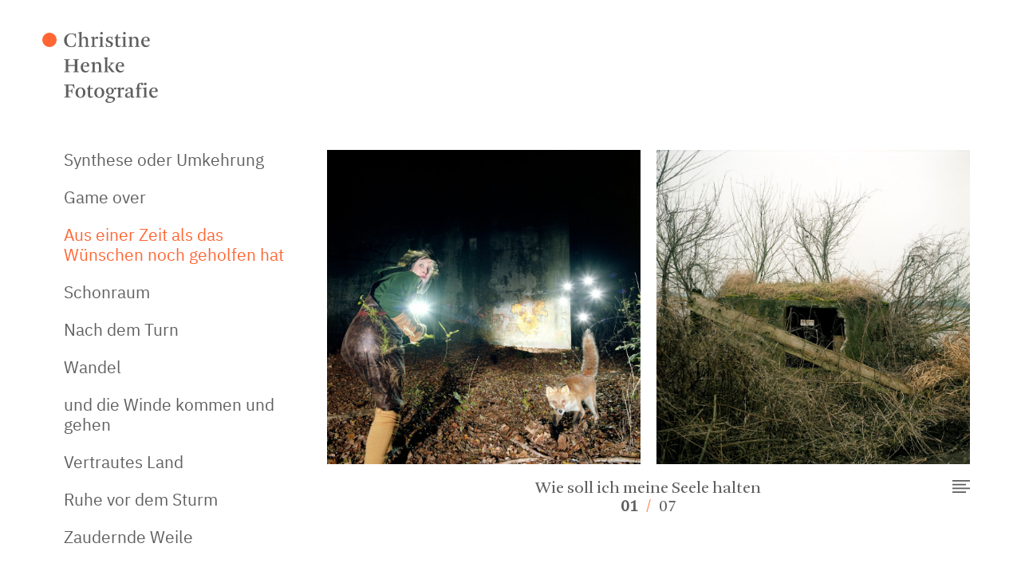

--- FILE ---
content_type: text/html; charset=UTF-8
request_url: https://christine-henke-fotografie.com/projects/aus-einer-zeit-als-das-wu%CC%88nschen-noch-geholfen-hat/
body_size: 6266
content:
<!doctype html>
<html lang="de">
<head>
  <meta charset="UTF-8" />
  <meta name="viewport" content="width=device-width, initial-scale=1" />
  <meta name="description" content="" />
  
  <link rel="apple-touch-icon" sizes="180x180" href="https://christine-henke-fotografie.com/wp-content/themes/henke/images/favicon/apple-touch-icon.png">
  <link rel="icon" type="image/png" sizes="32x32" href="https://christine-henke-fotografie.com/wp-content/themes/henke/images/favicon/favicon-32x32.png">
  <link rel="icon" type="image/png" sizes="16x16" href="https://christine-henke-fotografie.com/wp-content/themes/henke/images/favicon/favicon-16x16.png">
  <link rel="manifest" href="https://christine-henke-fotografie.com/wp-content/themes/henke/images/favicon/site.webmanifest">
  <link rel="mask-icon" href="https://christine-henke-fotografie.com/wp-content/themes/henke/images/favicon/safari-pinned-tab.svg" color="#ff6633">
  <meta name="msapplication-TileColor" content="#ffffff">
  <meta name="theme-color" content="#ffffff">
  
  <link rel="profile" href="https://gmpg.org/xfn/11" />

  <title>Aus einer Zeit als das Wünschen noch geholfen hat &#8211; Christine Henke</title>
<meta name='robots' content='max-image-preview:large' />
<link rel='dns-prefetch' href='//s.w.org' />
<link rel="alternate" type="application/rss+xml" title="Christine Henke &raquo; Feed" href="https://christine-henke-fotografie.com/feed/" />
<link rel="alternate" type="application/rss+xml" title="Christine Henke &raquo; Kommentar-Feed" href="https://christine-henke-fotografie.com/comments/feed/" />
<link rel='stylesheet' id='wp-block-library-css'  href='https://christine-henke-fotografie.com/wp-includes/css/dist/block-library/style.min.css?ver=5.8.12' type='text/css' media='all' />
<style id='wp-block-library-theme-inline-css' type='text/css'>
#start-resizable-editor-section{display:none}.wp-block-audio figcaption{color:#555;font-size:13px;text-align:center}.is-dark-theme .wp-block-audio figcaption{color:hsla(0,0%,100%,.65)}.wp-block-code{font-family:Menlo,Consolas,monaco,monospace;color:#1e1e1e;padding:.8em 1em;border:1px solid #ddd;border-radius:4px}.wp-block-embed figcaption{color:#555;font-size:13px;text-align:center}.is-dark-theme .wp-block-embed figcaption{color:hsla(0,0%,100%,.65)}.blocks-gallery-caption{color:#555;font-size:13px;text-align:center}.is-dark-theme .blocks-gallery-caption{color:hsla(0,0%,100%,.65)}.wp-block-image figcaption{color:#555;font-size:13px;text-align:center}.is-dark-theme .wp-block-image figcaption{color:hsla(0,0%,100%,.65)}.wp-block-pullquote{border-top:4px solid;border-bottom:4px solid;margin-bottom:1.75em;color:currentColor}.wp-block-pullquote__citation,.wp-block-pullquote cite,.wp-block-pullquote footer{color:currentColor;text-transform:uppercase;font-size:.8125em;font-style:normal}.wp-block-quote{border-left:.25em solid;margin:0 0 1.75em;padding-left:1em}.wp-block-quote cite,.wp-block-quote footer{color:currentColor;font-size:.8125em;position:relative;font-style:normal}.wp-block-quote.has-text-align-right{border-left:none;border-right:.25em solid;padding-left:0;padding-right:1em}.wp-block-quote.has-text-align-center{border:none;padding-left:0}.wp-block-quote.is-large,.wp-block-quote.is-style-large{border:none}.wp-block-search .wp-block-search__label{font-weight:700}.wp-block-group.has-background{padding:1.25em 2.375em;margin-top:0;margin-bottom:0}.wp-block-separator{border:none;border-bottom:2px solid;margin-left:auto;margin-right:auto;opacity:.4}.wp-block-separator:not(.is-style-wide):not(.is-style-dots){width:100px}.wp-block-separator.has-background:not(.is-style-dots){border-bottom:none;height:1px}.wp-block-separator.has-background:not(.is-style-wide):not(.is-style-dots){height:2px}.wp-block-table thead{border-bottom:3px solid}.wp-block-table tfoot{border-top:3px solid}.wp-block-table td,.wp-block-table th{padding:.5em;border:1px solid;word-break:normal}.wp-block-table figcaption{color:#555;font-size:13px;text-align:center}.is-dark-theme .wp-block-table figcaption{color:hsla(0,0%,100%,.65)}.wp-block-video figcaption{color:#555;font-size:13px;text-align:center}.is-dark-theme .wp-block-video figcaption{color:hsla(0,0%,100%,.65)}.wp-block-template-part.has-background{padding:1.25em 2.375em;margin-top:0;margin-bottom:0}#end-resizable-editor-section{display:none}
</style>
<link rel='stylesheet' id='twentynineteen-style-css'  href='https://christine-henke-fotografie.com/wp-content/themes/henke/style.css?ver=5.8.12' type='text/css' media='all' />
<link rel='stylesheet' id='twentynineteen-print-style-css'  href='https://christine-henke-fotografie.com/wp-content/themes/henke/print.css?ver=5.8.12' type='text/css' media='print' />
<script type='text/javascript' src='https://christine-henke-fotografie.com/wp-includes/js/jquery/jquery.min.js?ver=3.6.0' id='jquery-core-js'></script>
<script type='text/javascript' src='https://christine-henke-fotografie.com/wp-includes/js/jquery/jquery-migrate.min.js?ver=3.3.2' id='jquery-migrate-js'></script>
<link rel="https://api.w.org/" href="https://christine-henke-fotografie.com/wp-json/" /><link rel="alternate" type="application/json" href="https://christine-henke-fotografie.com/wp-json/wp/v2/projekte/32" />
<link rel="canonical" href="https://christine-henke-fotografie.com/projects/aus-einer-zeit-als-das-wu%cc%88nschen-noch-geholfen-hat/" />
<link rel="alternate" type="application/json+oembed" href="https://christine-henke-fotografie.com/wp-json/oembed/1.0/embed?url=https%3A%2F%2Fchristine-henke-fotografie.com%2Fprojects%2Faus-einer-zeit-als-das-wu%25cc%2588nschen-noch-geholfen-hat%2F" />
<link rel="alternate" type="text/xml+oembed" href="https://christine-henke-fotografie.com/wp-json/oembed/1.0/embed?url=https%3A%2F%2Fchristine-henke-fotografie.com%2Fprojects%2Faus-einer-zeit-als-das-wu%25cc%2588nschen-noch-geholfen-hat%2F&#038;format=xml" />
<style type="text/css">.recentcomments a{display:inline !important;padding:0 !important;margin:0 !important;}</style></head>

<body class="projekte-template-default single single-projekte postid-32 wp-embed-responsive no-js singular image-filters-enabled">
<div id="page" class="site">

    <header id="masthead" class="site-header">
      <div class="site-header--content">

        <div class="grid-x">
          <div class="small-12 cell">
            <a href="https://christine-henke-fotografie.com" class="logo-wrapper">
  <div class="the-dot"></div>
  <img src="https://christine-henke-fotografie.com/wp-content/themes/henke/images/logo-henke.svg" alt="Christine Henke" class="the-logo svg is--active" />
</a>
          </div>
        </div>
        
      </div>
    </header>

  <div id="content" class="site-content">


<div id="primary" class="content-area is--hidden">
	<nav class="site-nav">
		
		<div class="nav-icon-wrapper">
  <div class="mobilemenu hamburger--spring">
    <button class="hamburger" type="button">
      <span class="hamburger-box">
        <span class="hamburger-inner"></span>
      </span>
    </button>
  </div>
</div>

<div class="nav-bar">

      
  <div class="menu-item menu-item--accordion" data-show-projects>
    <a href="javascript:;">Works</a>
  </div>
  <div class="project-list">
    
    
      
    <div class="project-list__el">
      <a href="https://christine-henke-fotografie.com/projects/synthese-oder-umkehrung/" class="project-list__title ">Synthese oder Umkehrung</a>
    </div>
  
    
      
    <div class="project-list__el">
      <a href="https://christine-henke-fotografie.com/projects/game-over/" class="project-list__title ">Game over</a>
    </div>
  
    
      
    <div class="project-list__el">
      <a href="https://christine-henke-fotografie.com/projects/aus-einer-zeit-als-das-wu%cc%88nschen-noch-geholfen-hat/" class="project-list__title is--active">Aus einer Zeit als das Wünschen noch geholfen hat</a>
    </div>
  
    
      
    <div class="project-list__el">
      <a href="https://christine-henke-fotografie.com/projects/schonraum/" class="project-list__title ">Schonraum</a>
    </div>
  
    
      
    <div class="project-list__el">
      <a href="https://christine-henke-fotografie.com/projects/nach-dem-turn/" class="project-list__title ">Nach dem Turn</a>
    </div>
  
    
      
    <div class="project-list__el">
      <a href="https://christine-henke-fotografie.com/projects/wandel/" class="project-list__title ">Wandel</a>
    </div>
  
    
      
    <div class="project-list__el">
      <a href="https://christine-henke-fotografie.com/projects/und-die-winde-kommen-und-gehen/" class="project-list__title ">und die Winde kommen und gehen</a>
    </div>
  
    
      
    <div class="project-list__el">
      <a href="https://christine-henke-fotografie.com/projects/vertrautes-land/" class="project-list__title ">Vertrautes Land</a>
    </div>
  
    
      
    <div class="project-list__el">
      <a href="https://christine-henke-fotografie.com/projects/ruhe-vor-dem-sturm/" class="project-list__title ">Ruhe vor dem Sturm</a>
    </div>
  
    
      
    <div class="project-list__el">
      <a href="https://christine-henke-fotografie.com/projects/zaudernde-weile/" class="project-list__title ">Zaudernde Weile</a>
    </div>
  
    
  </div>

    
    <div class="menu-main-menu-container"><ul id="menu-main-menu" class="menu"><li id="menu-item-17" class="menu-item menu-item-type-post_type menu-item-object-page menu-item-17"><a href="https://christine-henke-fotografie.com/about/">About</a></li>
<li id="menu-item-24" class="menu-item menu-item-type-taxonomy menu-item-object-category menu-item-24"><a href="https://christine-henke-fotografie.com/category/news/">News</a></li>
<li id="menu-item-16" class="menu-item menu-item-type-post_type menu-item-object-page menu-item-16"><a href="https://christine-henke-fotografie.com/contact/">Contact</a></li>
</ul></div>
</div>		
	</nav>
	<main id="main" class="site-main">
		
				

<div class="slider-wrapper is--active">
  <div id="slidercontainer" class="slider slider-project">
    
    
      <div class="slide">
        <div class="slide__images two-images">
                    <picture>
            <source srcset="https://christine-henke-fotografie.com/wp-content/uploads/2021/11/placeholder-1.jpg, https://christine-henke-fotografie.com/wp-content/uploads/2021/11/placeholder-1.jpg 2x" media="(min-width: 1360px)">
            <source srcset="https://christine-henke-fotografie.com/wp-content/uploads/2021/11/placeholder-1.jpg, https://christine-henke-fotografie.com/wp-content/uploads/2021/11/placeholder-1.jpg 2x" media="(min-width: 641px)">
            <source srcset="https://christine-henke-fotografie.com/wp-content/uploads/2021/11/placeholder-1.jpg, https://christine-henke-fotografie.com/wp-content/uploads/2021/11/placeholder-1.jpg 2x" media="(max-width: 640px)">
            <img src="https://christine-henke-fotografie.com/wp-content/uploads/2021/11/placeholder-1.jpg" srcset="https://christine-henke-fotografie.com/wp-content/uploads/2021/11/placeholder-1.jpg, https://christine-henke-fotografie.com/wp-content/uploads/2021/11/placeholder-1.jpg 2x" alt="" width="1028" height="1028" class="slider--image" data-lightbox-open>
          </picture>
                    
                    <picture>
            <source srcset="https://christine-henke-fotografie.com/wp-content/uploads/2021/11/placeholder-2.jpg, https://christine-henke-fotografie.com/wp-content/uploads/2021/11/placeholder-2.jpg 2x" media="(min-width: 1360px)">
            <source srcset="https://christine-henke-fotografie.com/wp-content/uploads/2021/11/placeholder-2.jpg, https://christine-henke-fotografie.com/wp-content/uploads/2021/11/placeholder-2.jpg 2x" media="(min-width: 641px)">
            <source srcset="https://christine-henke-fotografie.com/wp-content/uploads/2021/11/placeholder-2.jpg, https://christine-henke-fotografie.com/wp-content/uploads/2021/11/placeholder-2.jpg 2x" media="(max-width: 640px)">
            <img src="https://christine-henke-fotografie.com/wp-content/uploads/2021/11/placeholder-2.jpg" srcset="https://christine-henke-fotografie.com/wp-content/uploads/2021/11/placeholder-2.jpg, https://christine-henke-fotografie.com/wp-content/uploads/2021/11/placeholder-2.jpg 2x" alt="" width="1028" height="1028" class="slider--image" data-lightbox-open>
          </picture>
                  </div>
        <div class="slider--caption-ex hidden">Wie soll ich meine Seele halten</div>
      </div>
      
    
    
    
      <div class="slide">
        <div class="slide__images two-images">
                    <picture>
            <source srcset="https://christine-henke-fotografie.com/wp-content/uploads/2021/02/Bild_03_©Christine-Henke_Welterneuerer-1280x1280.jpg, https://christine-henke-fotografie.com/wp-content/uploads/2021/02/Bild_03_©Christine-Henke_Welterneuerer-1280x1280.jpg 2x" media="(min-width: 1360px)">
            <source srcset="https://christine-henke-fotografie.com/wp-content/uploads/2021/02/Bild_03_©Christine-Henke_Welterneuerer-1280x1280.jpg, https://christine-henke-fotografie.com/wp-content/uploads/2021/02/Bild_03_©Christine-Henke_Welterneuerer-1280x1280.jpg 2x" media="(min-width: 641px)">
            <source srcset="https://christine-henke-fotografie.com/wp-content/uploads/2021/02/Bild_03_©Christine-Henke_Welterneuerer-1280x1280.jpg, https://christine-henke-fotografie.com/wp-content/uploads/2021/02/Bild_03_©Christine-Henke_Welterneuerer-1280x1280.jpg 2x" media="(max-width: 640px)">
            <img src="https://christine-henke-fotografie.com/wp-content/uploads/2021/02/Bild_03_©Christine-Henke_Welterneuerer-1280x1280.jpg" srcset="https://christine-henke-fotografie.com/wp-content/uploads/2021/02/Bild_03_©Christine-Henke_Welterneuerer-1280x1280.jpg, https://christine-henke-fotografie.com/wp-content/uploads/2021/02/Bild_03_©Christine-Henke_Welterneuerer-1280x1280.jpg 2x" alt="Bild_03_Welterneuerer" width="2500" height="2500" class="slider--image" data-lightbox-open>
          </picture>
                    
                    <picture>
            <source srcset="https://christine-henke-fotografie.com/wp-content/uploads/2021/02/Bild_04_©Christine-Henke_Welterneuerer-1280x1280.jpg, https://christine-henke-fotografie.com/wp-content/uploads/2021/02/Bild_04_©Christine-Henke_Welterneuerer-1280x1280.jpg 2x" media="(min-width: 1360px)">
            <source srcset="https://christine-henke-fotografie.com/wp-content/uploads/2021/02/Bild_04_©Christine-Henke_Welterneuerer-1280x1280.jpg, https://christine-henke-fotografie.com/wp-content/uploads/2021/02/Bild_04_©Christine-Henke_Welterneuerer-1280x1280.jpg 2x" media="(min-width: 641px)">
            <source srcset="https://christine-henke-fotografie.com/wp-content/uploads/2021/02/Bild_04_©Christine-Henke_Welterneuerer-1280x1280.jpg, https://christine-henke-fotografie.com/wp-content/uploads/2021/02/Bild_04_©Christine-Henke_Welterneuerer-1280x1280.jpg 2x" media="(max-width: 640px)">
            <img src="https://christine-henke-fotografie.com/wp-content/uploads/2021/02/Bild_04_©Christine-Henke_Welterneuerer-1280x1280.jpg" srcset="https://christine-henke-fotografie.com/wp-content/uploads/2021/02/Bild_04_©Christine-Henke_Welterneuerer-1280x1280.jpg, https://christine-henke-fotografie.com/wp-content/uploads/2021/02/Bild_04_©Christine-Henke_Welterneuerer.jpg 2x" alt="Bild_03_Welterneuerer" width="2500" height="2500" class="slider--image" data-lightbox-open>
          </picture>
                  </div>
        <div class="slider--caption-ex hidden">Welterneuerer</div>
      </div>
      
    
    
    
      <div class="slide">
        <div class="slide__images two-images">
                    <picture>
            <source srcset="https://christine-henke-fotografie.com/wp-content/uploads/2021/02/Bild_05_©Christine-Henke_Alles-Leben-wird-gelebt-1280x1280.jpg, https://christine-henke-fotografie.com/wp-content/uploads/2021/02/Bild_05_©Christine-Henke_Alles-Leben-wird-gelebt-1280x1280.jpg 2x" media="(min-width: 1360px)">
            <source srcset="https://christine-henke-fotografie.com/wp-content/uploads/2021/02/Bild_05_©Christine-Henke_Alles-Leben-wird-gelebt-1280x1280.jpg, https://christine-henke-fotografie.com/wp-content/uploads/2021/02/Bild_05_©Christine-Henke_Alles-Leben-wird-gelebt-1280x1280.jpg 2x" media="(min-width: 641px)">
            <source srcset="https://christine-henke-fotografie.com/wp-content/uploads/2021/02/Bild_05_©Christine-Henke_Alles-Leben-wird-gelebt-1280x1280.jpg, https://christine-henke-fotografie.com/wp-content/uploads/2021/02/Bild_05_©Christine-Henke_Alles-Leben-wird-gelebt-1280x1280.jpg 2x" media="(max-width: 640px)">
            <img src="https://christine-henke-fotografie.com/wp-content/uploads/2021/02/Bild_05_©Christine-Henke_Alles-Leben-wird-gelebt-1280x1280.jpg" srcset="https://christine-henke-fotografie.com/wp-content/uploads/2021/02/Bild_05_©Christine-Henke_Alles-Leben-wird-gelebt-1280x1280.jpg, https://christine-henke-fotografie.com/wp-content/uploads/2021/02/Bild_05_©Christine-Henke_Alles-Leben-wird-gelebt-1280x1280.jpg 2x" alt="Bild_05_Alles Leben wird gelebt" width="2500" height="2500" class="slider--image" data-lightbox-open>
          </picture>
                    
                    <picture>
            <source srcset="https://christine-henke-fotografie.com/wp-content/uploads/2021/02/Bild_06_©Christine-Henke_Alles-Leben-wird-gelebt-1280x1280.jpg, https://christine-henke-fotografie.com/wp-content/uploads/2021/02/Bild_06_©Christine-Henke_Alles-Leben-wird-gelebt-1280x1280.jpg 2x" media="(min-width: 1360px)">
            <source srcset="https://christine-henke-fotografie.com/wp-content/uploads/2021/02/Bild_06_©Christine-Henke_Alles-Leben-wird-gelebt-1280x1280.jpg, https://christine-henke-fotografie.com/wp-content/uploads/2021/02/Bild_06_©Christine-Henke_Alles-Leben-wird-gelebt-1280x1280.jpg 2x" media="(min-width: 641px)">
            <source srcset="https://christine-henke-fotografie.com/wp-content/uploads/2021/02/Bild_06_©Christine-Henke_Alles-Leben-wird-gelebt-1280x1280.jpg, https://christine-henke-fotografie.com/wp-content/uploads/2021/02/Bild_06_©Christine-Henke_Alles-Leben-wird-gelebt-1280x1280.jpg 2x" media="(max-width: 640px)">
            <img src="https://christine-henke-fotografie.com/wp-content/uploads/2021/02/Bild_06_©Christine-Henke_Alles-Leben-wird-gelebt-1280x1280.jpg" srcset="https://christine-henke-fotografie.com/wp-content/uploads/2021/02/Bild_06_©Christine-Henke_Alles-Leben-wird-gelebt-1280x1280.jpg, https://christine-henke-fotografie.com/wp-content/uploads/2021/02/Bild_06_©Christine-Henke_Alles-Leben-wird-gelebt.jpg 2x" alt="Bild_05_Alles Leben wird gelebt" width="2500" height="2500" class="slider--image" data-lightbox-open>
          </picture>
                  </div>
        <div class="slider--caption-ex hidden">Alles Leben wird gelebt</div>
      </div>
      
    
    
    
      <div class="slide">
        <div class="slide__images two-images">
                    <picture>
            <source srcset="https://christine-henke-fotografie.com/wp-content/uploads/2021/02/Bild_07_©Christine-Henke_Viele-kleine-Glücke-1280x1280.jpg, https://christine-henke-fotografie.com/wp-content/uploads/2021/02/Bild_07_©Christine-Henke_Viele-kleine-Glücke-1280x1280.jpg 2x" media="(min-width: 1360px)">
            <source srcset="https://christine-henke-fotografie.com/wp-content/uploads/2021/02/Bild_07_©Christine-Henke_Viele-kleine-Glücke-1280x1280.jpg, https://christine-henke-fotografie.com/wp-content/uploads/2021/02/Bild_07_©Christine-Henke_Viele-kleine-Glücke-1280x1280.jpg 2x" media="(min-width: 641px)">
            <source srcset="https://christine-henke-fotografie.com/wp-content/uploads/2021/02/Bild_07_©Christine-Henke_Viele-kleine-Glücke-1280x1280.jpg, https://christine-henke-fotografie.com/wp-content/uploads/2021/02/Bild_07_©Christine-Henke_Viele-kleine-Glücke-1280x1280.jpg 2x" media="(max-width: 640px)">
            <img src="https://christine-henke-fotografie.com/wp-content/uploads/2021/02/Bild_07_©Christine-Henke_Viele-kleine-Glücke-1280x1280.jpg" srcset="https://christine-henke-fotografie.com/wp-content/uploads/2021/02/Bild_07_©Christine-Henke_Viele-kleine-Glücke-1280x1280.jpg, https://christine-henke-fotografie.com/wp-content/uploads/2021/02/Bild_07_©Christine-Henke_Viele-kleine-Glücke-1280x1280.jpg 2x" alt="Bild_07_Viele kleine Glücke" width="2500" height="2500" class="slider--image" data-lightbox-open>
          </picture>
                    
                    <picture>
            <source srcset="https://christine-henke-fotografie.com/wp-content/uploads/2021/02/Bild_08_©Christine-Henke_Viele-kleine-Glücke-1280x1280.jpg, https://christine-henke-fotografie.com/wp-content/uploads/2021/02/Bild_08_©Christine-Henke_Viele-kleine-Glücke-1280x1280.jpg 2x" media="(min-width: 1360px)">
            <source srcset="https://christine-henke-fotografie.com/wp-content/uploads/2021/02/Bild_08_©Christine-Henke_Viele-kleine-Glücke-1280x1280.jpg, https://christine-henke-fotografie.com/wp-content/uploads/2021/02/Bild_08_©Christine-Henke_Viele-kleine-Glücke-1280x1280.jpg 2x" media="(min-width: 641px)">
            <source srcset="https://christine-henke-fotografie.com/wp-content/uploads/2021/02/Bild_08_©Christine-Henke_Viele-kleine-Glücke-1280x1280.jpg, https://christine-henke-fotografie.com/wp-content/uploads/2021/02/Bild_08_©Christine-Henke_Viele-kleine-Glücke-1280x1280.jpg 2x" media="(max-width: 640px)">
            <img src="https://christine-henke-fotografie.com/wp-content/uploads/2021/02/Bild_08_©Christine-Henke_Viele-kleine-Glücke-1280x1280.jpg" srcset="https://christine-henke-fotografie.com/wp-content/uploads/2021/02/Bild_08_©Christine-Henke_Viele-kleine-Glücke-1280x1280.jpg, https://christine-henke-fotografie.com/wp-content/uploads/2021/02/Bild_08_©Christine-Henke_Viele-kleine-Glücke.jpg 2x" alt="Bild_07_Viele kleine Glücke" width="2500" height="2500" class="slider--image" data-lightbox-open>
          </picture>
                  </div>
        <div class="slider--caption-ex hidden">Viele kleine Glücke</div>
      </div>
      
    
    
    
      <div class="slide">
        <div class="slide__images two-images">
                    <picture>
            <source srcset="https://christine-henke-fotografie.com/wp-content/uploads/2021/02/Bild_09_©Christine-Henke_Nachtgedanken-halten-vor-dem-Tag-nicht-stand-1280x1280.jpg, https://christine-henke-fotografie.com/wp-content/uploads/2021/02/Bild_09_©Christine-Henke_Nachtgedanken-halten-vor-dem-Tag-nicht-stand-1280x1280.jpg 2x" media="(min-width: 1360px)">
            <source srcset="https://christine-henke-fotografie.com/wp-content/uploads/2021/02/Bild_09_©Christine-Henke_Nachtgedanken-halten-vor-dem-Tag-nicht-stand-1280x1280.jpg, https://christine-henke-fotografie.com/wp-content/uploads/2021/02/Bild_09_©Christine-Henke_Nachtgedanken-halten-vor-dem-Tag-nicht-stand-1280x1280.jpg 2x" media="(min-width: 641px)">
            <source srcset="https://christine-henke-fotografie.com/wp-content/uploads/2021/02/Bild_09_©Christine-Henke_Nachtgedanken-halten-vor-dem-Tag-nicht-stand-1280x1280.jpg, https://christine-henke-fotografie.com/wp-content/uploads/2021/02/Bild_09_©Christine-Henke_Nachtgedanken-halten-vor-dem-Tag-nicht-stand-1280x1280.jpg 2x" media="(max-width: 640px)">
            <img src="https://christine-henke-fotografie.com/wp-content/uploads/2021/02/Bild_09_©Christine-Henke_Nachtgedanken-halten-vor-dem-Tag-nicht-stand-1280x1280.jpg" srcset="https://christine-henke-fotografie.com/wp-content/uploads/2021/02/Bild_09_©Christine-Henke_Nachtgedanken-halten-vor-dem-Tag-nicht-stand-1280x1280.jpg, https://christine-henke-fotografie.com/wp-content/uploads/2021/02/Bild_09_©Christine-Henke_Nachtgedanken-halten-vor-dem-Tag-nicht-stand-1280x1280.jpg 2x" alt="Bild_09_Nachtgedanken halten vor dem Tag nicht stand" width="2500" height="2500" class="slider--image" data-lightbox-open>
          </picture>
                    
                    <picture>
            <source srcset="https://christine-henke-fotografie.com/wp-content/uploads/2021/02/Bild_10_©Christine-Henke_Nachtgedanken-halten-vor-dem-Tag-nicht-stand-1280x1280.jpg, https://christine-henke-fotografie.com/wp-content/uploads/2021/02/Bild_10_©Christine-Henke_Nachtgedanken-halten-vor-dem-Tag-nicht-stand-1280x1280.jpg 2x" media="(min-width: 1360px)">
            <source srcset="https://christine-henke-fotografie.com/wp-content/uploads/2021/02/Bild_10_©Christine-Henke_Nachtgedanken-halten-vor-dem-Tag-nicht-stand-1280x1280.jpg, https://christine-henke-fotografie.com/wp-content/uploads/2021/02/Bild_10_©Christine-Henke_Nachtgedanken-halten-vor-dem-Tag-nicht-stand-1280x1280.jpg 2x" media="(min-width: 641px)">
            <source srcset="https://christine-henke-fotografie.com/wp-content/uploads/2021/02/Bild_10_©Christine-Henke_Nachtgedanken-halten-vor-dem-Tag-nicht-stand-1280x1280.jpg, https://christine-henke-fotografie.com/wp-content/uploads/2021/02/Bild_10_©Christine-Henke_Nachtgedanken-halten-vor-dem-Tag-nicht-stand-1280x1280.jpg 2x" media="(max-width: 640px)">
            <img src="https://christine-henke-fotografie.com/wp-content/uploads/2021/02/Bild_10_©Christine-Henke_Nachtgedanken-halten-vor-dem-Tag-nicht-stand-1280x1280.jpg" srcset="https://christine-henke-fotografie.com/wp-content/uploads/2021/02/Bild_10_©Christine-Henke_Nachtgedanken-halten-vor-dem-Tag-nicht-stand-1280x1280.jpg, https://christine-henke-fotografie.com/wp-content/uploads/2021/02/Bild_10_©Christine-Henke_Nachtgedanken-halten-vor-dem-Tag-nicht-stand.jpg 2x" alt="Bild_09_Nachtgedanken halten vor dem Tag nicht stand" width="2500" height="2500" class="slider--image" data-lightbox-open>
          </picture>
                  </div>
        <div class="slider--caption-ex hidden">Nachtgedanken halten vor dem Tag nicht stand</div>
      </div>
      
    
    
    
      <div class="slide">
        <div class="slide__images two-images">
                    <picture>
            <source srcset="https://christine-henke-fotografie.com/wp-content/uploads/2021/02/Bild_11_©Christine-Henke_ein-Wunder-dass-es-noch-welche-gibt-1280x1280.jpg, https://christine-henke-fotografie.com/wp-content/uploads/2021/02/Bild_11_©Christine-Henke_ein-Wunder-dass-es-noch-welche-gibt-1280x1280.jpg 2x" media="(min-width: 1360px)">
            <source srcset="https://christine-henke-fotografie.com/wp-content/uploads/2021/02/Bild_11_©Christine-Henke_ein-Wunder-dass-es-noch-welche-gibt-1280x1280.jpg, https://christine-henke-fotografie.com/wp-content/uploads/2021/02/Bild_11_©Christine-Henke_ein-Wunder-dass-es-noch-welche-gibt-1280x1280.jpg 2x" media="(min-width: 641px)">
            <source srcset="https://christine-henke-fotografie.com/wp-content/uploads/2021/02/Bild_11_©Christine-Henke_ein-Wunder-dass-es-noch-welche-gibt-1280x1280.jpg, https://christine-henke-fotografie.com/wp-content/uploads/2021/02/Bild_11_©Christine-Henke_ein-Wunder-dass-es-noch-welche-gibt-1280x1280.jpg 2x" media="(max-width: 640px)">
            <img src="https://christine-henke-fotografie.com/wp-content/uploads/2021/02/Bild_11_©Christine-Henke_ein-Wunder-dass-es-noch-welche-gibt-1280x1280.jpg" srcset="https://christine-henke-fotografie.com/wp-content/uploads/2021/02/Bild_11_©Christine-Henke_ein-Wunder-dass-es-noch-welche-gibt-1280x1280.jpg, https://christine-henke-fotografie.com/wp-content/uploads/2021/02/Bild_11_©Christine-Henke_ein-Wunder-dass-es-noch-welche-gibt-1280x1280.jpg 2x" alt="Bild_11_ein Wunder, dass es noch welche gibt" width="2500" height="2500" class="slider--image" data-lightbox-open>
          </picture>
                    
                    <picture>
            <source srcset="https://christine-henke-fotografie.com/wp-content/uploads/2021/02/Bild_12_©Christine-Henke_ein-Wunder-dass-es-noch-welche-gibt-1280x1280.jpg, https://christine-henke-fotografie.com/wp-content/uploads/2021/02/Bild_12_©Christine-Henke_ein-Wunder-dass-es-noch-welche-gibt-1280x1280.jpg 2x" media="(min-width: 1360px)">
            <source srcset="https://christine-henke-fotografie.com/wp-content/uploads/2021/02/Bild_12_©Christine-Henke_ein-Wunder-dass-es-noch-welche-gibt-1280x1280.jpg, https://christine-henke-fotografie.com/wp-content/uploads/2021/02/Bild_12_©Christine-Henke_ein-Wunder-dass-es-noch-welche-gibt-1280x1280.jpg 2x" media="(min-width: 641px)">
            <source srcset="https://christine-henke-fotografie.com/wp-content/uploads/2021/02/Bild_12_©Christine-Henke_ein-Wunder-dass-es-noch-welche-gibt-1280x1280.jpg, https://christine-henke-fotografie.com/wp-content/uploads/2021/02/Bild_12_©Christine-Henke_ein-Wunder-dass-es-noch-welche-gibt-1280x1280.jpg 2x" media="(max-width: 640px)">
            <img src="https://christine-henke-fotografie.com/wp-content/uploads/2021/02/Bild_12_©Christine-Henke_ein-Wunder-dass-es-noch-welche-gibt-1280x1280.jpg" srcset="https://christine-henke-fotografie.com/wp-content/uploads/2021/02/Bild_12_©Christine-Henke_ein-Wunder-dass-es-noch-welche-gibt-1280x1280.jpg, https://christine-henke-fotografie.com/wp-content/uploads/2021/02/Bild_12_©Christine-Henke_ein-Wunder-dass-es-noch-welche-gibt.jpg 2x" alt="Bild_11_ein Wunder, dass es noch welche gibt" width="2500" height="2500" class="slider--image" data-lightbox-open>
          </picture>
                  </div>
        <div class="slider--caption-ex hidden">ein Wunder, dass es noch welche gibt</div>
      </div>
      
    
    
    
      <div class="slide">
        <div class="slide__images two-images">
                    <picture>
            <source srcset="https://christine-henke-fotografie.com/wp-content/uploads/2021/02/Bild_13_©Christine-Henke_Lichtschnüffler-1280x1280.jpg, https://christine-henke-fotografie.com/wp-content/uploads/2021/02/Bild_13_©Christine-Henke_Lichtschnüffler-1280x1280.jpg 2x" media="(min-width: 1360px)">
            <source srcset="https://christine-henke-fotografie.com/wp-content/uploads/2021/02/Bild_13_©Christine-Henke_Lichtschnüffler-1280x1280.jpg, https://christine-henke-fotografie.com/wp-content/uploads/2021/02/Bild_13_©Christine-Henke_Lichtschnüffler-1280x1280.jpg 2x" media="(min-width: 641px)">
            <source srcset="https://christine-henke-fotografie.com/wp-content/uploads/2021/02/Bild_13_©Christine-Henke_Lichtschnüffler-1280x1280.jpg, https://christine-henke-fotografie.com/wp-content/uploads/2021/02/Bild_13_©Christine-Henke_Lichtschnüffler-1280x1280.jpg 2x" media="(max-width: 640px)">
            <img src="https://christine-henke-fotografie.com/wp-content/uploads/2021/02/Bild_13_©Christine-Henke_Lichtschnüffler-1280x1280.jpg" srcset="https://christine-henke-fotografie.com/wp-content/uploads/2021/02/Bild_13_©Christine-Henke_Lichtschnüffler-1280x1280.jpg, https://christine-henke-fotografie.com/wp-content/uploads/2021/02/Bild_13_©Christine-Henke_Lichtschnüffler-1280x1280.jpg 2x" alt="Bild_13_Lichtschnüffler" width="2500" height="2500" class="slider--image" data-lightbox-open>
          </picture>
                    
                    <picture>
            <source srcset="https://christine-henke-fotografie.com/wp-content/uploads/2021/02/Bild_14_©Christine-Henke_Lichtschnüffler-1280x1280.jpg, https://christine-henke-fotografie.com/wp-content/uploads/2021/02/Bild_14_©Christine-Henke_Lichtschnüffler-1280x1280.jpg 2x" media="(min-width: 1360px)">
            <source srcset="https://christine-henke-fotografie.com/wp-content/uploads/2021/02/Bild_14_©Christine-Henke_Lichtschnüffler-1280x1280.jpg, https://christine-henke-fotografie.com/wp-content/uploads/2021/02/Bild_14_©Christine-Henke_Lichtschnüffler-1280x1280.jpg 2x" media="(min-width: 641px)">
            <source srcset="https://christine-henke-fotografie.com/wp-content/uploads/2021/02/Bild_14_©Christine-Henke_Lichtschnüffler-1280x1280.jpg, https://christine-henke-fotografie.com/wp-content/uploads/2021/02/Bild_14_©Christine-Henke_Lichtschnüffler-1280x1280.jpg 2x" media="(max-width: 640px)">
            <img src="https://christine-henke-fotografie.com/wp-content/uploads/2021/02/Bild_14_©Christine-Henke_Lichtschnüffler-1280x1280.jpg" srcset="https://christine-henke-fotografie.com/wp-content/uploads/2021/02/Bild_14_©Christine-Henke_Lichtschnüffler-1280x1280.jpg, https://christine-henke-fotografie.com/wp-content/uploads/2021/02/Bild_14_©Christine-Henke_Lichtschnüffler.jpg 2x" alt="Bild_13_Lichtschnüffler" width="2500" height="2500" class="slider--image" data-lightbox-open>
          </picture>
                  </div>
        <div class="slider--caption-ex hidden">Lichtschnüffler</div>
      </div>
      
    
        
  </div>
  <div class="slider--controls">
    <div class="slider--caption">
      <div class="slider--caption-text"></div>
    </div>
    <div class="slider-counter"></div>
    <a href="javascript:;" class="slider--text-button " data-description-open>
      <img src="https://christine-henke-fotografie.com/wp-content/themes/henke/images/el-text-pikto.svg" alt="jump to description" class="svg">
    </a>
  </div>
  <div class="slick-nav">
    <a href="javascript:;" class="slick-prev slick-prev-project"></a>
        <a href="javascript:;" class="slider--text-link" data-description-open>
      <img src="https://christine-henke-fotografie.com/wp-content/themes/henke/images/icon-arrow.svg" alt="jump to description" class="svg">
    </a>
        <a href="javascript:;" class="slick-next slick-next-project"></a>
  </div>
</div>




<div class="slider-text">
  <a href="javascript:;" class="slider__return" data-description-close></a>
  <div class="slider__text">
    Aus einer Zeit als das Wünschen noch geholfen hat<br />
<br />
Die Serie „Aus einer Zeit als das Wünschen noch geholfen hat“ besteht einerseits aus inszenierten Nachtaufnahmen mit märchenhaft-phantastischer Anmutung, deren traumhaft-irrealer Charakter durch invasive Lichteffekte gesteigert wird: ball- oder kapselhafte Lichthüllen, geschlängelte Lichtspuren, strahlende Leuchtpunkt-Konstellationen, die an Sternbilder denken lassen, welche auf wundersame Weise vom Himmel herabgestiegen sind. Diese Lichtregie setzt künstliches Licht voraus und verleiht den Szenerien den Charakter von Bühnensituationen: vorne, beziehungsweise dort wo sich das Geschehen abspielt, herrscht Licht und hinten, als Folie, Dunkelheit.<br />
<br />
Und andererseits aus puristischen Tageslicht-Aufnahmen von Natur ohne menschliche Figur, aufgenommen in Naturschutzgebieten, Randzonen landwirtschaftlicher Nutzflächen oder verwilderten, sich selbst überlassenen Grundstücken. Diese ausgesuchten Naturräume zeigen, obwohl menschenleer, doch deutliche Spuren menschlichen Handelns, das Bemühen die Natur zu zähmen und sie zur Kulturlandschaft zu machen. Gleichzeitig zeigen sie auch die Kraft der Natur, ihre eigenen Gesetzmäßigkeiten aufrecht zu erhalten. Und wenn man offen dafür ist, erzählen sie der Seele vom Sublimen hinter den Erscheinungen.<br />
<br />
Die künstlerische Strategie der jeweils zusammengestellten Arbeiten als Diptychen suggeriert eine Vorher-Nachher Beziehung. Der Wechsel von Tag und Nacht lädt die, vordergründig harmlosen, Landschaftsaufnahmen mit einer Ahnung von Möglichkeiten auf, die der Ort bei Nacht eröffnen könnte. Die sprechenden Titel der Bildpaare sollen einladen, auf ihre wahrscheinlichen und unwahrscheinlichen Geschichten hin zu befragen.<br />
<br />
In allen Arbeiten zur Nacht gibt es das Element, das dem Erleben eine Richtung weist: es ist dieser eigentümliche Zustand des Dazwischen – noch nicht ganz hier, noch nicht ganz da, aber eine (Licht-) Spur ist gelegt – eine Tür ist halb geöffnet, halb geschlossen… Da sind Grenzen - und die Geschichten werden sich darum drehen müssen, wer sie überschreitet und wozu und in welche Richtung…<br />
<br />
Und am Tage, wenn man wach ist, ist es still im Strauch – beinahe so, als sei nichts geschehen…<br />
<br />
Und doch bleibt spürbar, dass es dieser Wechsel ist, von dunkel und hell, von Tag und Nacht, von diesseits und jenseits dessen, was uns vor Augen liegt, der das Leben ausmacht und der die Welt erneuert.<br />
<br />
Und dass die Zeit, in der das Wünschen helfen kann, bis heute anhält, wenn man horcht und schaut…  </div>
</div>
	
	</main>
</div>

    </div>
    
    <div class="lightbox">
      <a href="javascript:;" class="lightbox__close" data-lightbox-close></a>
      <div class="lightbox__content">
      </div>
    </div>
    
    <footer class="site-footer has--line" role="contentinfo" id="kontakt">
    	<div class="site-footer__content">
  <div class="copyright">© 2021 Christine Henke </div>
  <!-- <div class="small-12 cell site-footer__container text-center">
    <a href="https://christine-henke-fotografie.com/impressum" class="site-footer__link" data-splitting="words"></a>
    <a href="https://christine-henke-fotografie.com/datenschutz" class="site-footer__link" data-splitting="words"></a>
  </div> -->
</div>    </footer>

  </div>
</div>

<script type='text/javascript' src='https://christine-henke-fotografie.com/wp-content/themes/henke/js/slick.min.js?ver=5.8.12' id='slick-js'></script>
<script type='text/javascript' src='https://christine-henke-fotografie.com/wp-content/themes/henke/js/master.min.js?ver=5.8.12' id='main-js-js'></script>
<script type='text/javascript' src='https://christine-henke-fotografie.com/wp-includes/js/wp-embed.min.js?ver=5.8.12' id='wp-embed-js'></script>
  <script>
  /(trident|msie)/i.test(navigator.userAgent)&&document.getElementById&&window.addEventListener&&window.addEventListener("hashchange",function(){var t,e=location.hash.substring(1);/^[A-z0-9_-]+$/.test(e)&&(t=document.getElementById(e))&&(/^(?:a|select|input|button|textarea)$/i.test(t.tagName)||(t.tabIndex=-1),t.focus())},!1);
  </script>
  </body>
</html>


--- FILE ---
content_type: image/svg+xml
request_url: https://christine-henke-fotografie.com/wp-content/themes/henke/images/icon-arrow.svg
body_size: 212
content:
<svg xmlns="http://www.w3.org/2000/svg" width="12.649" height="23.883" viewBox="0 0 12.649 23.883">
  <path id="Pfad_193" data-name="Pfad 193" d="M56.234,1942.012,45,1953.246l11.234,11.234" transform="translate(-44.293 -1941.305)" fill="none" stroke="#fff" stroke-linejoin="bevel" stroke-width="2"/>
</svg>


--- FILE ---
content_type: image/svg+xml
request_url: https://christine-henke-fotografie.com/wp-content/themes/henke/images/logo-henke.svg
body_size: 11358
content:
<svg id="Gruppe_19" data-name="Gruppe 19" xmlns="http://www.w3.org/2000/svg" width="117.453" height="89.277" viewBox="0 0 117.453 89.277">
  <path id="Pfad_83" data-name="Pfad 83" d="M58.125,62.936c0-5.078,3.935-8.643,9.227-8.643a10.712,10.712,0,0,1,4.413.827l.505-.667h.558l.292,5.718H72.4a12.658,12.658,0,0,0-1.329-3.748,5.269,5.269,0,0,0-3.642-1.278c-4.416,0-5.9,3.857-5.9,7.632,0,4.652,2.339,7.818,5.532,7.818a6.47,6.47,0,0,0,3.562-1.119A12.841,12.841,0,0,0,72.4,65.594h.744l-.9,4.947a13.984,13.984,0,0,1-5.29.981C61.182,71.523,58.125,67.455,58.125,62.936Z" transform="translate(-58.072 -52.379)" fill="#5F5F5F"/>
  <path id="Pfad_84" data-name="Pfad 84" d="M65.352,71.672l.9-.239c.744-.184.851-.16.851-.532V56.3c0-.744-.106-.9-.744-1.167l-.957-.4v-.558l3.828-.667h.8c-.106.93-.186,2.581-.186,3.855v4.894a4.405,4.405,0,0,1,4.068-2.738c2.393,0,4.017,1.382,4.017,4.36V70.9c0,.372.106.348.822.532l.9.239v.64H73.46v-.64l.906-.239c.769-.213.851-.16.851-.532V64.574c0-2.153-.452-3.509-2.5-3.509a3.2,3.2,0,0,0-2.871,2.02V70.9c0,.372.106.348.824.532l.9.239v.64H65.352Z" transform="translate(-47.832 -53.485)" fill="#5F5F5F"/>
  <path id="Pfad_85" data-name="Pfad 85" d="M72.007,68.148l.9-.239c.744-.184.851-.16.851-.532V58.711c0-.532-.106-.718-1.063-1.143l-.665-.292v-.532L75.7,56h.8v2.9c.558-1.648,1.861-2.9,3.243-2.9a1.5,1.5,0,0,1,1.569,1.3,2.463,2.463,0,0,1-1.221,1.914,1.636,1.636,0,0,0-1.409-.957A2.624,2.624,0,0,0,76.5,59.641v7.632c0,.346.106.4.824.558L79,68.148v.64H72.007Z" transform="translate(-38.404 -49.962)" fill="#5F5F5F"/>
  <path id="Pfad_86" data-name="Pfad 86" d="M76.242,71.688l.9-.239c.744-.184.851-.16.851-.532V62.25c0-.532-.106-.718-1.063-1.143l-.665-.292v-.532l3.669-.744h.8V70.917c0,.372.106.348.824.532l.9.239v.64H76.242Zm1.489-16.512a1.708,1.708,0,0,1,1.7-1.675,1.676,1.676,0,1,1-1.7,1.675Z" transform="translate(-32.403 -53.501)" fill="#5F5F5F"/>
  <path id="Pfad_87" data-name="Pfad 87" d="M79.751,64.426H80.5a11.338,11.338,0,0,0,1.2,2.818,3.048,3.048,0,0,0,2.047.957,2.1,2.1,0,0,0,2.313-2.074A2.221,2.221,0,0,0,84.563,64l-2.047-.8a3.694,3.694,0,0,1-2.579-3.4c0-2.419,2.207-3.8,4.652-3.8a4.9,4.9,0,0,1,2.579.691L87.54,56h.638V60.04h-.744a6.424,6.424,0,0,0-.718-2.207A2.649,2.649,0,0,0,84.749,56.8a2.234,2.234,0,0,0-.877,4.28l2.286.984c1.037.452,2.605,1.436,2.605,3.217,0,2.579-2.127,3.828-4.679,3.828a5.766,5.766,0,0,1-3.19-.744l-.372.744h-.638Z" transform="translate(-27.432 -49.962)" fill="#5F5F5F"/>
  <path id="Pfad_88" data-name="Pfad 88" d="M85.7,67.6v-8H84.294v-.9a8.735,8.735,0,0,0,1.7-.8,16.625,16.625,0,0,0,1.409-3.11h1.01v3.589h3.456V59.6H88.415v7.364c0,1.728.585,2.368,2.127,2.368a2.853,2.853,0,0,0,1.888-.851l.266.317a4.113,4.113,0,0,1-3.669,2.02C86.9,70.82,85.7,69.679,85.7,67.6Z" transform="translate(-20.995 -51.676)" fill="#5F5F5F"/>
  <path id="Pfad_89" data-name="Pfad 89" d="M88.122,71.688l.9-.239c.744-.184.851-.16.851-.532V62.25c0-.532-.106-.718-1.063-1.143l-.665-.292v-.532l3.669-.744h.8V70.917c0,.372.106.348.824.532l.9.239v.64H88.122Zm1.489-16.512a1.708,1.708,0,0,1,1.7-1.675,1.676,1.676,0,1,1-1.7,1.675Z" transform="translate(-15.572 -53.501)" fill="#5F5F5F"/>
  <path id="Pfad_90" data-name="Pfad 90" d="M91.433,68.148l.9-.239c.744-.184.851-.16.851-.532V58.711c0-.532-.106-.718-1.063-1.143l-.665-.292v-.532L95.128,56h.8v2.738A4.418,4.418,0,0,1,99.993,56c2.712,0,4.043,1.728,4.043,4.36v7.018c0,.372.1.348.822.532l.906.239v.64h-6.2v-.64l.9-.239c.771-.213.851-.16.851-.532V61.05c0-1.781-.346-3.509-2.5-3.509a3.235,3.235,0,0,0-2.9,2.02v7.816c0,.372.106.348.824.532l.9.239v.64H91.433Z" transform="translate(-10.88 -49.962)" fill="#5F5F5F"/>
  <path id="Pfad_91" data-name="Pfad 91" d="M98.143,62.566c0-3.722,2.366-6.566,5.982-6.566,2.632,0,4.679,1.569,4.679,4.254a13.172,13.172,0,0,1-.159,1.436l-7.763-.186v.505c.027,3.405,1.728,5.29,4.333,5.29a3.98,3.98,0,0,0,3.27-1.648l.266.268a5.1,5.1,0,0,1-5,3.188C100.3,69.105,98.17,66.316,98.143,62.566Zm7.9-2.074a2.223,2.223,0,0,0,.133-.771c0-1.834-.771-2.791-2.127-2.791-1.888,0-2.9,1.808-3.084,3.8Z" transform="translate(-1.374 -49.962)" fill="#5F5F5F"/>
  <path id="Pfad_92" data-name="Pfad 92" d="M58.1,83.384l1.462-.319c.638-.133.718-.16.718-.532V69.318c0-.372-.08-.4-.691-.532L58.1,68.441V67.67H65.39v.771l-1.3.319c-.614.16-.72.186-.72.558v5.663h8.27V69.318c0-.372-.08-.452-.691-.585l-1.329-.292V67.67H76.9v.771l-1.462.319c-.611.133-.718.186-.718.558V82.533c0,.372.106.4.691.532l1.489.346v.744H69.617v-.744l1.3-.319c.638-.16.718-.186.718-.558v-6.3h-8.27v6.3c0,.372.08.425.691.558l1.332.292v.771H58.1Z" transform="translate(-58.103 -33.426)" fill="#5F5F5F"/>
  <path id="Pfad_93" data-name="Pfad 93" d="M66.76,75.766c0-3.722,2.366-6.566,5.982-6.566,2.632,0,4.679,1.569,4.679,4.254a13.174,13.174,0,0,1-.159,1.436L69.5,74.7v.508c.027,3.4,1.728,5.288,4.333,5.288A3.984,3.984,0,0,0,77.1,78.849l.263.268a5.1,5.1,0,0,1-5,3.19C68.913,82.308,66.787,79.516,66.76,75.766Zm7.9-2.074a2.168,2.168,0,0,0,.133-.771c0-1.834-.771-2.791-2.127-2.791-1.888,0-2.9,1.808-3.084,3.8Z" transform="translate(-45.838 -31.26)" fill="#5F5F5F"/>
  <path id="Pfad_94" data-name="Pfad 94" d="M72.117,81.351l.9-.242c.744-.184.851-.157.851-.529V71.911c0-.532-.106-.718-1.063-1.143l-.665-.292v-.532l3.669-.744h.8v2.738A4.418,4.418,0,0,1,80.677,69.2c2.712,0,4.043,1.728,4.043,4.36V80.58c0,.372.106.346.822.529l.906.242v.638h-6.2v-.638l.9-.242c.771-.21.851-.157.851-.529V74.25c0-1.781-.346-3.509-2.5-3.509a3.235,3.235,0,0,0-2.9,2.02V80.58c0,.372.106.346.824.529l.9.242v.638H72.117Z" transform="translate(-38.248 -31.26)" fill="#5F5F5F"/>
  <path id="Pfad_95" data-name="Pfad 95" d="M78.717,84.874l.9-.242c.744-.184.851-.157.851-.529v-14.6c0-.744-.133-.9-.771-1.17l-.93-.4v-.558l3.828-.667h.8a32.7,32.7,0,0,0-.213,3.857V84.074c0,.4.133.321.8.534l.851.266v.638H78.717Zm8.108-1.81-2.339-3.27a4.947,4.947,0,0,0-.505-.585,2.713,2.713,0,0,0-.585-.239v-.237a3.728,3.728,0,0,0,1.356-.587l2.978-3.11c.292-.319.186-.558-.505-.771L86.32,74v-.611h5.559V74l-1.117.292a2.667,2.667,0,0,0-1.092.665l-3.4,3.084,2.605,3.589a14.564,14.564,0,0,0,2.871,3.086l.8.186v.611H88.955A13.01,13.01,0,0,1,86.825,83.064Z" transform="translate(-28.897 -34.783)" fill="#5F5F5F"/>
  <path id="Pfad_96" data-name="Pfad 96" d="M84.832,75.766c0-3.722,2.368-6.566,5.984-6.566,2.632,0,4.679,1.569,4.679,4.254a13.174,13.174,0,0,1-.159,1.436L87.573,74.7v.508c.027,3.4,1.728,5.288,4.333,5.288a3.98,3.98,0,0,0,3.27-1.648l.266.268a5.1,5.1,0,0,1-5,3.19C86.988,82.308,84.861,79.516,84.832,75.766Zm7.9-2.074a2.222,2.222,0,0,0,.133-.771c0-1.834-.771-2.791-2.127-2.791-1.888,0-2.9,1.808-3.084,3.8Z" transform="translate(-20.233 -31.26)" fill="#5F5F5F"/>
  <path id="Pfad_97" data-name="Pfad 97" d="M58.316,96.756l1.462-.321c.638-.131.718-.16.718-.529V82.69c0-.375-.08-.4-.691-.532l-1.7-.348v-.769h9.839a11.941,11.941,0,0,0,2.818-.292l.479,5.288h-.718A9.7,9.7,0,0,0,69.191,82.8a7.663,7.663,0,0,0-3.538-.8H65.39a8.722,8.722,0,0,0-1.837.239V88.7h3.164a4.5,4.5,0,0,0,1.332-2.446h.611v6.274h-.611a6.971,6.971,0,0,0-1.332-2.791H63.553v6.117c0,.4.106.37.665.476l2.153.428v.769H58.316Z" transform="translate(-58.103 -14.896)" fill="#5F5F5F"/>
  <path id="Pfad_98" data-name="Pfad 98" d="M64.032,88.94A6.205,6.205,0,0,1,70.306,82.4c3.751,0,6.25,2.634,6.25,6.516,0,3.669-2.5,6.593-6.25,6.593S64.032,92.848,64.032,88.94Zm9.544-.053c0-2.791-1.088-5.53-3.27-5.53-1.967,0-3.27,2.02-3.27,5.556,0,2.791,1.092,5.716,3.27,5.716C72.273,94.63,73.576,92.5,73.576,88.887Z" transform="translate(-49.703 -12.559)" fill="#5F5F5F"/>
  <path id="Pfad_99" data-name="Pfad 99" d="M71.359,94V86H69.95v-.9a8.88,8.88,0,0,0,1.7-.8,16.578,16.578,0,0,0,1.409-3.113h1.01v3.591h3.458V86H74.071v7.364c0,1.728.587,2.368,2.129,2.368a2.832,2.832,0,0,0,1.885-.853l.268.319a4.125,4.125,0,0,1-3.671,2.02C72.555,97.221,71.359,96.08,71.359,94Z" transform="translate(-41.318 -14.274)" fill="#5F5F5F"/>
  <path id="Pfad_100" data-name="Pfad 100" d="M73.8,88.94A6.205,6.205,0,0,1,80.074,82.4c3.751,0,6.25,2.634,6.25,6.516,0,3.669-2.5,6.593-6.25,6.593S73.8,92.848,73.8,88.94Zm9.544-.053c0-2.791-1.088-5.53-3.27-5.53-1.967,0-3.27,2.02-3.27,5.556,0,2.791,1.092,5.716,3.27,5.716C82.044,94.63,83.344,92.5,83.344,88.887Z" transform="translate(-35.863 -12.559)" fill="#5F5F5F"/>
  <path id="Pfad_101" data-name="Pfad 101" d="M79.553,98.939c0-1.943,2.419-2.871,3.937-3.246a1.142,1.142,0,0,1-.292-.08A2.012,2.012,0,0,1,81.6,93.7c0-1.382,1.409-2.1,2.526-2.632a4.107,4.107,0,0,1-3.722-4.28C80.4,84,82.743,82.4,85.269,82.4a4.687,4.687,0,0,1,4.5,2.767c.213-1.622,1.01-2.767,2.153-2.767A1.281,1.281,0,0,1,93.3,83.623a1.3,1.3,0,0,1-1.356,1.382,1.946,1.946,0,0,1-1.223-.532l-.292-.292a3.725,3.725,0,0,0-.346,2.127v.452c0,2.552-1.914,4.466-4.814,4.466A1.721,1.721,0,0,0,83.65,92.8c0,.505.263.851,1.063.93l3.427.295c2.076.184,3.512,1.141,3.512,2.842,0,3.113-3.8,4.974-7.55,4.974C81.573,101.837,79.553,100.746,79.553,98.939Zm9.706-1.278c0-1.194-1.276-1.54-2.286-1.622l-2.871-.21c-.8.423-2.1,1.01-2.1,2.605,0,1.7,1.382,2.26,3.352,2.26C87.4,100.693,89.259,99.843,89.259,97.66Zm-1.7-10.9c0-2.18-.851-3.429-2.289-3.429s-2.286,1.2-2.286,3.429c0,2.18.851,3.589,2.286,3.589S87.558,89.02,87.558,86.76Z" transform="translate(-27.712 -12.559)" fill="#5F5F5F"/>
  <path id="Pfad_102" data-name="Pfad 102" d="M85.493,94.55l.9-.239c.744-.186.851-.16.851-.532V85.112c0-.532-.106-.718-1.063-1.143l-.665-.292v-.532l3.671-.747h.8v2.9c.558-1.648,1.863-2.9,3.246-2.9A1.5,1.5,0,0,1,94.8,83.7a2.465,2.465,0,0,1-1.223,1.917,1.633,1.633,0,0,0-1.409-.957,2.624,2.624,0,0,0-2.182,1.382v7.63c0,.348.106.4.824.558l1.677.319v.638H85.493Z" transform="translate(-19.296 -12.559)" fill="#5F5F5F"/>
  <path id="Pfad_103" data-name="Pfad 103" d="M89.739,92.37c0-2.339,2.712-3.217,4.945-3.8l2.153-.558V86.548c0-2.1-.957-2.978-2.552-2.978A3.384,3.384,0,0,0,92.4,84.1l.372.638a2.265,2.265,0,0,1,.292.984A1.4,1.4,0,0,1,91.6,87.212a1.261,1.261,0,0,1-1.329-1.436c0-1.01.984-1.755,1.569-2.127l.691-.454a5.3,5.3,0,0,1,2.818-.8c2.632,0,4.2,1.066,4.2,3.831v5.663a6.791,6.791,0,0,0,.189,2.047,5.224,5.224,0,0,0,1.888.266v.532a5.84,5.84,0,0,1-2.605.771c-1.465,0-1.97-.8-2.153-2.074A4.1,4.1,0,0,1,93.2,95.507C90.988,95.507,89.739,94.337,89.739,92.37Zm7.1.213V88.861L95,89.445c-1.143.372-2.685.984-2.685,2.552a1.848,1.848,0,0,0,2.02,2.023A3.106,3.106,0,0,0,96.837,92.582Z" transform="translate(-13.281 -12.559)" fill="#5F5F5F"/>
  <path id="Pfad_104" data-name="Pfad 104" d="M95.286,98.072l.9-.239c.744-.186.851-.186.851-.532V87.863H95.206l.452-1.276h1.409v-.773c0-3.908,2.074-5.9,5.556-5.9,1.2,0,2.262.532,2.262,1.755a1.379,1.379,0,0,1-1.385,1.411c-.744,0-1.861-.561-1.462-2.342-1.143,0-2.26.986-2.26,3.8v2.047h2.951v1.276H99.779v9.252c0,.375.027.452.744.611l1.755.346v.638H95.286Z" transform="translate(-5.535 -16.081)" fill="#5F5F5F"/>
  <path id="Pfad_105" data-name="Pfad 105" d="M98.935,98.088l.9-.239c.744-.186.851-.16.851-.532V88.65c0-.532-.106-.718-1.063-1.143l-.665-.292v-.532l3.669-.747h.8V97.317c0,.372.106.346.824.532l.9.239v.638H98.935Zm1.489-16.512a1.708,1.708,0,0,1,1.7-1.675,1.676,1.676,0,1,1-1.7,1.675Z" transform="translate(-0.251 -16.097)" fill="#5F5F5F"/>
  <path id="Pfad_106" data-name="Pfad 106" d="M102.29,88.967c0-3.722,2.366-6.569,5.982-6.569,2.632,0,4.679,1.571,4.679,4.256a13.173,13.173,0,0,1-.159,1.436l-7.763-.186v.505c.027,3.4,1.728,5.29,4.333,5.29a3.973,3.973,0,0,0,3.27-1.648l.266.266a5.1,5.1,0,0,1-5,3.19C104.443,95.507,102.317,92.715,102.29,88.967Zm7.9-2.074a2.223,2.223,0,0,0,.133-.771c0-1.834-.771-2.791-2.127-2.791-1.888,0-2.9,1.808-3.084,3.8Z" transform="translate(4.502 -12.559)" fill="#5F5F5F"/>
</svg>


--- FILE ---
content_type: image/svg+xml
request_url: https://christine-henke-fotografie.com/wp-content/themes/henke/images/icon-close.svg
body_size: 423
content:
<svg xmlns="http://www.w3.org/2000/svg" width="21.063" height="20.811" viewBox="0 0 21.063 20.811">
  <g id="Gruppe_1" data-name="Gruppe 1" transform="translate(-1809.468 -400.971)">
    <line id="Linie_1" data-name="Linie 1" x2="19.651" y2="19.753" transform="translate(1810.349 401.5)" fill="none" stroke="#5f5f5f" stroke-width="1.5"/>
    <line id="Linie_2" data-name="Linie 2" x2="19.639" y2="19.537" transform="translate(1829.537 401.5) rotate(90)" fill="none" stroke="#5f5f5f" stroke-width="1.5"/>
  </g>
</svg>


--- FILE ---
content_type: image/svg+xml
request_url: https://christine-henke-fotografie.com/wp-content/themes/henke/images/el-text-pikto.svg
body_size: 370
content:
<svg xmlns="http://www.w3.org/2000/svg" viewBox="0 0 19.11 13.39"><defs><style>.cls-1{fill:none;stroke:#5f5f5f;stroke-miterlimit:10;stroke-width:1.5px;}</style></defs><g id="Ebene_2" data-name="Ebene 2"><g id="Ebene_1-2" data-name="Ebene 1"><line class="cls-1" y1="0.75" x2="19.11" y2="0.75"/><line class="cls-1" y1="8.68" x2="19.11" y2="8.68"/><line class="cls-1" y1="12.64" x2="14.81" y2="12.64"/><line class="cls-1" y1="4.71" x2="14.81" y2="4.71"/></g></g></svg>

--- FILE ---
content_type: image/svg+xml
request_url: https://christine-henke-fotografie.com/wp-content/themes/henke/images/logo-henke.svg
body_size: 11358
content:
<svg id="Gruppe_19" data-name="Gruppe 19" xmlns="http://www.w3.org/2000/svg" width="117.453" height="89.277" viewBox="0 0 117.453 89.277">
  <path id="Pfad_83" data-name="Pfad 83" d="M58.125,62.936c0-5.078,3.935-8.643,9.227-8.643a10.712,10.712,0,0,1,4.413.827l.505-.667h.558l.292,5.718H72.4a12.658,12.658,0,0,0-1.329-3.748,5.269,5.269,0,0,0-3.642-1.278c-4.416,0-5.9,3.857-5.9,7.632,0,4.652,2.339,7.818,5.532,7.818a6.47,6.47,0,0,0,3.562-1.119A12.841,12.841,0,0,0,72.4,65.594h.744l-.9,4.947a13.984,13.984,0,0,1-5.29.981C61.182,71.523,58.125,67.455,58.125,62.936Z" transform="translate(-58.072 -52.379)" fill="#5F5F5F"/>
  <path id="Pfad_84" data-name="Pfad 84" d="M65.352,71.672l.9-.239c.744-.184.851-.16.851-.532V56.3c0-.744-.106-.9-.744-1.167l-.957-.4v-.558l3.828-.667h.8c-.106.93-.186,2.581-.186,3.855v4.894a4.405,4.405,0,0,1,4.068-2.738c2.393,0,4.017,1.382,4.017,4.36V70.9c0,.372.106.348.822.532l.9.239v.64H73.46v-.64l.906-.239c.769-.213.851-.16.851-.532V64.574c0-2.153-.452-3.509-2.5-3.509a3.2,3.2,0,0,0-2.871,2.02V70.9c0,.372.106.348.824.532l.9.239v.64H65.352Z" transform="translate(-47.832 -53.485)" fill="#5F5F5F"/>
  <path id="Pfad_85" data-name="Pfad 85" d="M72.007,68.148l.9-.239c.744-.184.851-.16.851-.532V58.711c0-.532-.106-.718-1.063-1.143l-.665-.292v-.532L75.7,56h.8v2.9c.558-1.648,1.861-2.9,3.243-2.9a1.5,1.5,0,0,1,1.569,1.3,2.463,2.463,0,0,1-1.221,1.914,1.636,1.636,0,0,0-1.409-.957A2.624,2.624,0,0,0,76.5,59.641v7.632c0,.346.106.4.824.558L79,68.148v.64H72.007Z" transform="translate(-38.404 -49.962)" fill="#5F5F5F"/>
  <path id="Pfad_86" data-name="Pfad 86" d="M76.242,71.688l.9-.239c.744-.184.851-.16.851-.532V62.25c0-.532-.106-.718-1.063-1.143l-.665-.292v-.532l3.669-.744h.8V70.917c0,.372.106.348.824.532l.9.239v.64H76.242Zm1.489-16.512a1.708,1.708,0,0,1,1.7-1.675,1.676,1.676,0,1,1-1.7,1.675Z" transform="translate(-32.403 -53.501)" fill="#5F5F5F"/>
  <path id="Pfad_87" data-name="Pfad 87" d="M79.751,64.426H80.5a11.338,11.338,0,0,0,1.2,2.818,3.048,3.048,0,0,0,2.047.957,2.1,2.1,0,0,0,2.313-2.074A2.221,2.221,0,0,0,84.563,64l-2.047-.8a3.694,3.694,0,0,1-2.579-3.4c0-2.419,2.207-3.8,4.652-3.8a4.9,4.9,0,0,1,2.579.691L87.54,56h.638V60.04h-.744a6.424,6.424,0,0,0-.718-2.207A2.649,2.649,0,0,0,84.749,56.8a2.234,2.234,0,0,0-.877,4.28l2.286.984c1.037.452,2.605,1.436,2.605,3.217,0,2.579-2.127,3.828-4.679,3.828a5.766,5.766,0,0,1-3.19-.744l-.372.744h-.638Z" transform="translate(-27.432 -49.962)" fill="#5F5F5F"/>
  <path id="Pfad_88" data-name="Pfad 88" d="M85.7,67.6v-8H84.294v-.9a8.735,8.735,0,0,0,1.7-.8,16.625,16.625,0,0,0,1.409-3.11h1.01v3.589h3.456V59.6H88.415v7.364c0,1.728.585,2.368,2.127,2.368a2.853,2.853,0,0,0,1.888-.851l.266.317a4.113,4.113,0,0,1-3.669,2.02C86.9,70.82,85.7,69.679,85.7,67.6Z" transform="translate(-20.995 -51.676)" fill="#5F5F5F"/>
  <path id="Pfad_89" data-name="Pfad 89" d="M88.122,71.688l.9-.239c.744-.184.851-.16.851-.532V62.25c0-.532-.106-.718-1.063-1.143l-.665-.292v-.532l3.669-.744h.8V70.917c0,.372.106.348.824.532l.9.239v.64H88.122Zm1.489-16.512a1.708,1.708,0,0,1,1.7-1.675,1.676,1.676,0,1,1-1.7,1.675Z" transform="translate(-15.572 -53.501)" fill="#5F5F5F"/>
  <path id="Pfad_90" data-name="Pfad 90" d="M91.433,68.148l.9-.239c.744-.184.851-.16.851-.532V58.711c0-.532-.106-.718-1.063-1.143l-.665-.292v-.532L95.128,56h.8v2.738A4.418,4.418,0,0,1,99.993,56c2.712,0,4.043,1.728,4.043,4.36v7.018c0,.372.1.348.822.532l.906.239v.64h-6.2v-.64l.9-.239c.771-.213.851-.16.851-.532V61.05c0-1.781-.346-3.509-2.5-3.509a3.235,3.235,0,0,0-2.9,2.02v7.816c0,.372.106.348.824.532l.9.239v.64H91.433Z" transform="translate(-10.88 -49.962)" fill="#5F5F5F"/>
  <path id="Pfad_91" data-name="Pfad 91" d="M98.143,62.566c0-3.722,2.366-6.566,5.982-6.566,2.632,0,4.679,1.569,4.679,4.254a13.172,13.172,0,0,1-.159,1.436l-7.763-.186v.505c.027,3.405,1.728,5.29,4.333,5.29a3.98,3.98,0,0,0,3.27-1.648l.266.268a5.1,5.1,0,0,1-5,3.188C100.3,69.105,98.17,66.316,98.143,62.566Zm7.9-2.074a2.223,2.223,0,0,0,.133-.771c0-1.834-.771-2.791-2.127-2.791-1.888,0-2.9,1.808-3.084,3.8Z" transform="translate(-1.374 -49.962)" fill="#5F5F5F"/>
  <path id="Pfad_92" data-name="Pfad 92" d="M58.1,83.384l1.462-.319c.638-.133.718-.16.718-.532V69.318c0-.372-.08-.4-.691-.532L58.1,68.441V67.67H65.39v.771l-1.3.319c-.614.16-.72.186-.72.558v5.663h8.27V69.318c0-.372-.08-.452-.691-.585l-1.329-.292V67.67H76.9v.771l-1.462.319c-.611.133-.718.186-.718.558V82.533c0,.372.106.4.691.532l1.489.346v.744H69.617v-.744l1.3-.319c.638-.16.718-.186.718-.558v-6.3h-8.27v6.3c0,.372.08.425.691.558l1.332.292v.771H58.1Z" transform="translate(-58.103 -33.426)" fill="#5F5F5F"/>
  <path id="Pfad_93" data-name="Pfad 93" d="M66.76,75.766c0-3.722,2.366-6.566,5.982-6.566,2.632,0,4.679,1.569,4.679,4.254a13.174,13.174,0,0,1-.159,1.436L69.5,74.7v.508c.027,3.4,1.728,5.288,4.333,5.288A3.984,3.984,0,0,0,77.1,78.849l.263.268a5.1,5.1,0,0,1-5,3.19C68.913,82.308,66.787,79.516,66.76,75.766Zm7.9-2.074a2.168,2.168,0,0,0,.133-.771c0-1.834-.771-2.791-2.127-2.791-1.888,0-2.9,1.808-3.084,3.8Z" transform="translate(-45.838 -31.26)" fill="#5F5F5F"/>
  <path id="Pfad_94" data-name="Pfad 94" d="M72.117,81.351l.9-.242c.744-.184.851-.157.851-.529V71.911c0-.532-.106-.718-1.063-1.143l-.665-.292v-.532l3.669-.744h.8v2.738A4.418,4.418,0,0,1,80.677,69.2c2.712,0,4.043,1.728,4.043,4.36V80.58c0,.372.106.346.822.529l.906.242v.638h-6.2v-.638l.9-.242c.771-.21.851-.157.851-.529V74.25c0-1.781-.346-3.509-2.5-3.509a3.235,3.235,0,0,0-2.9,2.02V80.58c0,.372.106.346.824.529l.9.242v.638H72.117Z" transform="translate(-38.248 -31.26)" fill="#5F5F5F"/>
  <path id="Pfad_95" data-name="Pfad 95" d="M78.717,84.874l.9-.242c.744-.184.851-.157.851-.529v-14.6c0-.744-.133-.9-.771-1.17l-.93-.4v-.558l3.828-.667h.8a32.7,32.7,0,0,0-.213,3.857V84.074c0,.4.133.321.8.534l.851.266v.638H78.717Zm8.108-1.81-2.339-3.27a4.947,4.947,0,0,0-.505-.585,2.713,2.713,0,0,0-.585-.239v-.237a3.728,3.728,0,0,0,1.356-.587l2.978-3.11c.292-.319.186-.558-.505-.771L86.32,74v-.611h5.559V74l-1.117.292a2.667,2.667,0,0,0-1.092.665l-3.4,3.084,2.605,3.589a14.564,14.564,0,0,0,2.871,3.086l.8.186v.611H88.955A13.01,13.01,0,0,1,86.825,83.064Z" transform="translate(-28.897 -34.783)" fill="#5F5F5F"/>
  <path id="Pfad_96" data-name="Pfad 96" d="M84.832,75.766c0-3.722,2.368-6.566,5.984-6.566,2.632,0,4.679,1.569,4.679,4.254a13.174,13.174,0,0,1-.159,1.436L87.573,74.7v.508c.027,3.4,1.728,5.288,4.333,5.288a3.98,3.98,0,0,0,3.27-1.648l.266.268a5.1,5.1,0,0,1-5,3.19C86.988,82.308,84.861,79.516,84.832,75.766Zm7.9-2.074a2.222,2.222,0,0,0,.133-.771c0-1.834-.771-2.791-2.127-2.791-1.888,0-2.9,1.808-3.084,3.8Z" transform="translate(-20.233 -31.26)" fill="#5F5F5F"/>
  <path id="Pfad_97" data-name="Pfad 97" d="M58.316,96.756l1.462-.321c.638-.131.718-.16.718-.529V82.69c0-.375-.08-.4-.691-.532l-1.7-.348v-.769h9.839a11.941,11.941,0,0,0,2.818-.292l.479,5.288h-.718A9.7,9.7,0,0,0,69.191,82.8a7.663,7.663,0,0,0-3.538-.8H65.39a8.722,8.722,0,0,0-1.837.239V88.7h3.164a4.5,4.5,0,0,0,1.332-2.446h.611v6.274h-.611a6.971,6.971,0,0,0-1.332-2.791H63.553v6.117c0,.4.106.37.665.476l2.153.428v.769H58.316Z" transform="translate(-58.103 -14.896)" fill="#5F5F5F"/>
  <path id="Pfad_98" data-name="Pfad 98" d="M64.032,88.94A6.205,6.205,0,0,1,70.306,82.4c3.751,0,6.25,2.634,6.25,6.516,0,3.669-2.5,6.593-6.25,6.593S64.032,92.848,64.032,88.94Zm9.544-.053c0-2.791-1.088-5.53-3.27-5.53-1.967,0-3.27,2.02-3.27,5.556,0,2.791,1.092,5.716,3.27,5.716C72.273,94.63,73.576,92.5,73.576,88.887Z" transform="translate(-49.703 -12.559)" fill="#5F5F5F"/>
  <path id="Pfad_99" data-name="Pfad 99" d="M71.359,94V86H69.95v-.9a8.88,8.88,0,0,0,1.7-.8,16.578,16.578,0,0,0,1.409-3.113h1.01v3.591h3.458V86H74.071v7.364c0,1.728.587,2.368,2.129,2.368a2.832,2.832,0,0,0,1.885-.853l.268.319a4.125,4.125,0,0,1-3.671,2.02C72.555,97.221,71.359,96.08,71.359,94Z" transform="translate(-41.318 -14.274)" fill="#5F5F5F"/>
  <path id="Pfad_100" data-name="Pfad 100" d="M73.8,88.94A6.205,6.205,0,0,1,80.074,82.4c3.751,0,6.25,2.634,6.25,6.516,0,3.669-2.5,6.593-6.25,6.593S73.8,92.848,73.8,88.94Zm9.544-.053c0-2.791-1.088-5.53-3.27-5.53-1.967,0-3.27,2.02-3.27,5.556,0,2.791,1.092,5.716,3.27,5.716C82.044,94.63,83.344,92.5,83.344,88.887Z" transform="translate(-35.863 -12.559)" fill="#5F5F5F"/>
  <path id="Pfad_101" data-name="Pfad 101" d="M79.553,98.939c0-1.943,2.419-2.871,3.937-3.246a1.142,1.142,0,0,1-.292-.08A2.012,2.012,0,0,1,81.6,93.7c0-1.382,1.409-2.1,2.526-2.632a4.107,4.107,0,0,1-3.722-4.28C80.4,84,82.743,82.4,85.269,82.4a4.687,4.687,0,0,1,4.5,2.767c.213-1.622,1.01-2.767,2.153-2.767A1.281,1.281,0,0,1,93.3,83.623a1.3,1.3,0,0,1-1.356,1.382,1.946,1.946,0,0,1-1.223-.532l-.292-.292a3.725,3.725,0,0,0-.346,2.127v.452c0,2.552-1.914,4.466-4.814,4.466A1.721,1.721,0,0,0,83.65,92.8c0,.505.263.851,1.063.93l3.427.295c2.076.184,3.512,1.141,3.512,2.842,0,3.113-3.8,4.974-7.55,4.974C81.573,101.837,79.553,100.746,79.553,98.939Zm9.706-1.278c0-1.194-1.276-1.54-2.286-1.622l-2.871-.21c-.8.423-2.1,1.01-2.1,2.605,0,1.7,1.382,2.26,3.352,2.26C87.4,100.693,89.259,99.843,89.259,97.66Zm-1.7-10.9c0-2.18-.851-3.429-2.289-3.429s-2.286,1.2-2.286,3.429c0,2.18.851,3.589,2.286,3.589S87.558,89.02,87.558,86.76Z" transform="translate(-27.712 -12.559)" fill="#5F5F5F"/>
  <path id="Pfad_102" data-name="Pfad 102" d="M85.493,94.55l.9-.239c.744-.186.851-.16.851-.532V85.112c0-.532-.106-.718-1.063-1.143l-.665-.292v-.532l3.671-.747h.8v2.9c.558-1.648,1.863-2.9,3.246-2.9A1.5,1.5,0,0,1,94.8,83.7a2.465,2.465,0,0,1-1.223,1.917,1.633,1.633,0,0,0-1.409-.957,2.624,2.624,0,0,0-2.182,1.382v7.63c0,.348.106.4.824.558l1.677.319v.638H85.493Z" transform="translate(-19.296 -12.559)" fill="#5F5F5F"/>
  <path id="Pfad_103" data-name="Pfad 103" d="M89.739,92.37c0-2.339,2.712-3.217,4.945-3.8l2.153-.558V86.548c0-2.1-.957-2.978-2.552-2.978A3.384,3.384,0,0,0,92.4,84.1l.372.638a2.265,2.265,0,0,1,.292.984A1.4,1.4,0,0,1,91.6,87.212a1.261,1.261,0,0,1-1.329-1.436c0-1.01.984-1.755,1.569-2.127l.691-.454a5.3,5.3,0,0,1,2.818-.8c2.632,0,4.2,1.066,4.2,3.831v5.663a6.791,6.791,0,0,0,.189,2.047,5.224,5.224,0,0,0,1.888.266v.532a5.84,5.84,0,0,1-2.605.771c-1.465,0-1.97-.8-2.153-2.074A4.1,4.1,0,0,1,93.2,95.507C90.988,95.507,89.739,94.337,89.739,92.37Zm7.1.213V88.861L95,89.445c-1.143.372-2.685.984-2.685,2.552a1.848,1.848,0,0,0,2.02,2.023A3.106,3.106,0,0,0,96.837,92.582Z" transform="translate(-13.281 -12.559)" fill="#5F5F5F"/>
  <path id="Pfad_104" data-name="Pfad 104" d="M95.286,98.072l.9-.239c.744-.186.851-.186.851-.532V87.863H95.206l.452-1.276h1.409v-.773c0-3.908,2.074-5.9,5.556-5.9,1.2,0,2.262.532,2.262,1.755a1.379,1.379,0,0,1-1.385,1.411c-.744,0-1.861-.561-1.462-2.342-1.143,0-2.26.986-2.26,3.8v2.047h2.951v1.276H99.779v9.252c0,.375.027.452.744.611l1.755.346v.638H95.286Z" transform="translate(-5.535 -16.081)" fill="#5F5F5F"/>
  <path id="Pfad_105" data-name="Pfad 105" d="M98.935,98.088l.9-.239c.744-.186.851-.16.851-.532V88.65c0-.532-.106-.718-1.063-1.143l-.665-.292v-.532l3.669-.747h.8V97.317c0,.372.106.346.824.532l.9.239v.638H98.935Zm1.489-16.512a1.708,1.708,0,0,1,1.7-1.675,1.676,1.676,0,1,1-1.7,1.675Z" transform="translate(-0.251 -16.097)" fill="#5F5F5F"/>
  <path id="Pfad_106" data-name="Pfad 106" d="M102.29,88.967c0-3.722,2.366-6.569,5.982-6.569,2.632,0,4.679,1.571,4.679,4.256a13.173,13.173,0,0,1-.159,1.436l-7.763-.186v.505c.027,3.4,1.728,5.29,4.333,5.29a3.973,3.973,0,0,0,3.27-1.648l.266.266a5.1,5.1,0,0,1-5,3.19C104.443,95.507,102.317,92.715,102.29,88.967Zm7.9-2.074a2.223,2.223,0,0,0,.133-.771c0-1.834-.771-2.791-2.127-2.791-1.888,0-2.9,1.808-3.084,3.8Z" transform="translate(4.502 -12.559)" fill="#5F5F5F"/>
</svg>


--- FILE ---
content_type: text/javascript
request_url: https://christine-henke-fotografie.com/wp-content/themes/henke/js/master.min.js?ver=5.8.12
body_size: 5056
content:
!function(e){var i,t={init:function(){this.addMobilemenu(),this.addScrollto(),this.addAccordion(),this.addIntro(),this.mailSafeFunction(),this.addSVGReplace(),this.addSlider(),this.addLightbox()},addMobilemenu:function(){e(".mobilemenu").click(function(){return e(this).toggleClass("is--active"),e(".nav-bar").toggleClass("is--active"),e(".site-nav").toggleClass("is--open"),e("body").toggleClass("menu--active"),e(".the-logo").toggleClass("is--active"),!1}),e("[data-show-projects]").click(function(){e(this).next(".project-list").toggleClass("is--active")})},addScrollto:function(){e(".js-jumper").click(function(i){if(i.preventDefault(),window.innerWidth>768)var t=100;else t=70;let n=e("section[data-scrollTarget='"+this.hash.substr(1,99)+"'");e([document.documentElement,document.body]).animate({scrollTop:n.offset().top-t},0)})},addAccordion:function(){e(".js-accordion").click(function(){var i=e(this);$thisAccordionContent=e(this).siblings(".js-accordion-content"),$thisAccordionPlus=i.find(".js-accordion-plus"),text=$thisAccordionPlus.text(),e(".js-accordion.is--active").not(i).removeClass("is--active"),e(".js-accordion-content.is--active").not($thisAccordionContent).removeClass("is--active"),i.toggleClass("is--active",""),$thisAccordionContent.toggleClass("is--active"),$thisAccordionPlus.text("erfahre mehr"==text?"schließen":"erfahre mehr")})},addIntro:function(){e(".site-bg").click(function(i){e(this).addClass("is--active"),e(".the-logo").addClass("is--active"),e(".content-area").removeClass("is--hidden"),e(".slider-project").slick("resize")})},addSVGReplace:function(){jQuery("img.svg").each(function(){var e=jQuery(this),i=e.attr("id"),t=e.attr("class"),n=e.attr("src");jQuery.get(n,function(n){var s=jQuery(n).find("svg");void 0!==i&&(s=s.attr("id",i)),void 0!==t&&(s=s.attr("class",t+" replaced-svg")),s=s.removeAttr("xmlns:a"),e.replaceWith(s)},"xml")})},addSlider:function(){function i(){e(".slider").each(function(){var i=e(this).slick("slickCurrentSlide")+1;i<10&&(i="0"+i);var t=e(this).find(".slick-slide").length;t<10&&(t="0"+t);t>1?e(this).parent(".slider-wrapper").find(".slider-counter").html('<span class="slider-counter--current">'+i+'</span><span class="slider-counter__spacer">/</span>'+t):e(this).parent(".slider-wrapper").find(".slider-counter").html("")})}function t(){e(".slider").each(function(){var i=e(this).find(".slick-current").find(".slider--caption-ex").html();i?(e(this).next(".slider--controls").find(".slider--caption-text").html(i),e(this).next(".slider--controls").fadeIn(200)):e(this).next(".slider--controls").find(".slider--caption-text").html("")})}function n(){var i=e(".slick-current").find(".slider--image").width();0==e(".two-images").length&&0!=i&&(e(".slick-nav").css("width",i),e(".slider--controls").css("width",i))}e(".slider-project").each(function(){var i=e(this);i.slick({dots:!1,infinite:!1,slidesToShow:1,slidesToScroll:1,adaptiveHeight:!0,autoplay:!1,autoplaySpeed:5e3,fade:!1,speed:300,lazyLoad:"ondemand",waitForAnimate:!1,pauseOnHover:!1,prevArrow:i.parent().find(".slick-prev-project"),nextArrow:i.parent().find(".slick-next-project"),mobileFirst:!0})}),window.addEventListener("load",function(){e(".slider-project").slick("resize")}),e(window).on("load",function(){e(window).trigger("resize")}),e(".slider").on("beforeChange",function(i,t,n,s,o){e(this).parent(".slider-wrapper").find(".slider-counter__spacer").addClass("animate")}),e(".slider").on("afterChange",function(e,s,o){i(),t(),n()}),e("[data-description-open]:not(.is--inactive)").click(function(i){i.preventDefault(),e(".slider-text").addClass("is--active"),e(".slider-wrapper").removeClass("is--active")}),e("[data-description-close]").click(function(i){i.preventDefault(),e(".slider-text").removeClass("is--active"),e(".slider-wrapper").addClass("is--active")}),i(),t(),n()},addLightbox:function(){e("[data-lightbox-open]").click(function(i){i.preventDefault(),e(".lightbox").addClass("is--active"),e(".slider-wrapper").appendTo(e(".lightbox__content")),e(".slider-project").slick("resize"),e(".slider-project").slick("unslick"),e(".slider-project").each(function(){var i=e(this);i.slick({dots:!1,infinite:!1,slidesToShow:1,slidesToScroll:1,adaptiveHeight:!0,autoplay:!1,autoplaySpeed:5e3,fade:!1,speed:300,lazyLoad:"ondemand",waitForAnimate:!1,pauseOnHover:!1,prevArrow:i.parent().find(".slick-prev-project"),nextArrow:i.parent().find(".slick-next-project"),mobileFirst:!0})})}),e("[data-lightbox-close]").click(function(i){i.preventDefault(),e(this).parent().removeClass("is--active"),e(".slider-wrapper").appendTo(e(".site-main")),e(".slider-project").slick("resize")}),window.addEventListener("keydown",i=>{"Escape"===i.code&&e("[data-lightbox-close]").click()})},mailSafeFunction:function(){!function(){for(var e=document.querySelectorAll("[data-mailto-safe]"),i=0;i<e.length;i++){let t=e[i].dataset.mailtoSafe;e[i].href=e[i].href.replace(t,"@"),e[i].innerHTML=e[i].innerHTML.replace(t,"@")}}()}};"function"==typeof(i=function(){t.init()})&&document.addEventListener("DOMContentLoaded",i,!1),e("body").removeClass("no-js"),e(window).on("load",function(){e(window).trigger("resize")})}(jQuery);

--- FILE ---
content_type: image/svg+xml
request_url: https://christine-henke-fotografie.com/wp-content/themes/henke/images/icon-arrow.svg
body_size: 212
content:
<svg xmlns="http://www.w3.org/2000/svg" width="12.649" height="23.883" viewBox="0 0 12.649 23.883">
  <path id="Pfad_193" data-name="Pfad 193" d="M56.234,1942.012,45,1953.246l11.234,11.234" transform="translate(-44.293 -1941.305)" fill="none" stroke="#fff" stroke-linejoin="bevel" stroke-width="2"/>
</svg>


--- FILE ---
content_type: image/svg+xml
request_url: https://christine-henke-fotografie.com/wp-content/themes/henke/images/el-text-pikto.svg
body_size: 370
content:
<svg xmlns="http://www.w3.org/2000/svg" viewBox="0 0 19.11 13.39"><defs><style>.cls-1{fill:none;stroke:#5f5f5f;stroke-miterlimit:10;stroke-width:1.5px;}</style></defs><g id="Ebene_2" data-name="Ebene 2"><g id="Ebene_1-2" data-name="Ebene 1"><line class="cls-1" y1="0.75" x2="19.11" y2="0.75"/><line class="cls-1" y1="8.68" x2="19.11" y2="8.68"/><line class="cls-1" y1="12.64" x2="14.81" y2="12.64"/><line class="cls-1" y1="4.71" x2="14.81" y2="4.71"/></g></g></svg>